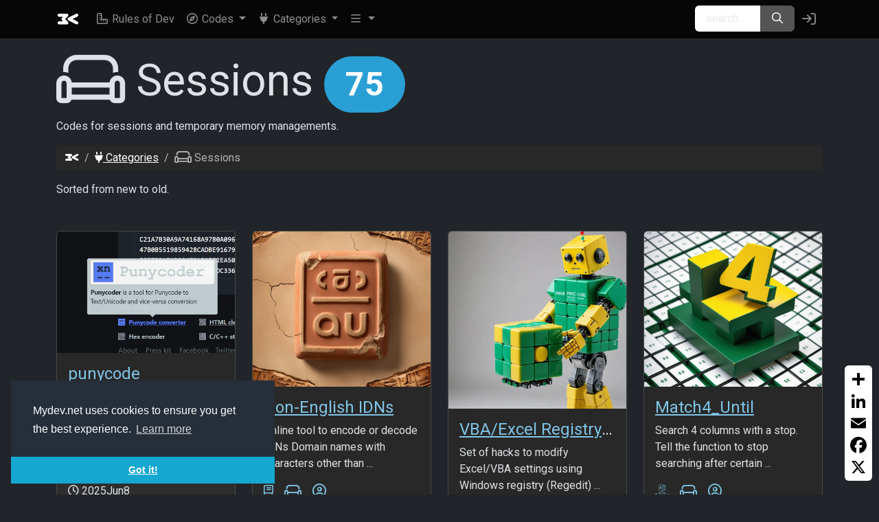

--- FILE ---
content_type: text/html
request_url: https://mydev.net/Dev/Browse/?Cat=882RRM5SGN
body_size: 32610
content:
<!DOCTYPE html>
<html lang="en" data-bs-theme="dark">
<head>
	<!-- Global site tag (gtag.js) - Google Analytics -->
	<script async src="https://www.googletagmanager.com/gtag/js?id=UA-17933094-9"></script>
	<script>
		window.dataLayer = window.dataLayer || [];
		function gtag(){dataLayer.push(arguments);}
		gtag('js', new Date());
		gtag('config', 'UA-17933094-9');
	</script>
	
   <meta charset="utf-8">
   <meta name="viewport" content="width=device-width, initial-scale=1, shrink-to-fit=no">
	<title>Mydev.net</title>
	
	<link rel="icon" href="https://Mydev.net/Assets/img/BoldCodes6.ico" type="image/x-icon" >
	<link rel="icon" href="https://Mydev.net/Assets/img/BoldCodes6.png" type="image/png" >
	<link rel="appl-touch-icon" href="https://Mydev.net/Assets/img/BoldCodes6.png" >
	<link rel="manifest" href="/Assets/manifest.json" >
	
	
	<link href="/Assets/Tools3rdParty/Bootstrap-Bootswatch-Cyborg-Dark-BS5.css" rel="stylesheet" type="text/css">
<script src="https://kit.fontawesome.com/d2dbf38781.js" crossorigin="anonymous"></script>

	<link href="https://fonts.googleapis.com/icon?family=Material+Icons" rel="stylesheet">
	<link href="https://fonts.googleapis.com/css?family=Anton|Kanit:800&display=swap" rel="stylesheet">
	<!--
		Looks like we are not using this after all
	<link href="/Assets/Tools3rdParty/materialdesign.css" rel="stylesheet">
	-->
	<link href="/Assets/Tools3rdParty/dateview.css" rel="stylesheet" />
	<link href="/Assets/Tools3rdParty/Main.css" rel="stylesheet" />
	
	
	<!-- Fancybox -->
	<link href="/Assets/Tools3rdParty/Fancybox/jquery.fancybox.css" rel="stylesheet" type="text/css">
	
	
	
	
	
	<script async src="//pagead2.googlesyndication.com/pagead/js/adsbygoogle.js"></script>
	<script>
     (adsbygoogle = window.adsbygoogle || []).push({
          google_ad_client: "ca-pub-2048385947247567",
          enable_page_level_ads: true
     });
	
	
	// To be called by iframe of Related codes (Part-Code-iFrame.asp) in single code page (Part-CodeItem-v2.asp)
    function resizeIframe(obj) {
		document.getElementById('loadinggif').style.display='none';
      obj.style.height = obj.contentWindow.document.documentElement.scrollHeight + 'px';
    }
	</script>
	
	
	<!-- lozad 			https://apoorv.pro/lozad.js/			.... -->
	<script type="text/javascript" src="https://cdn.jsdelivr.net/npm/lozad/dist/lozad.min.js"></script>
	
	
	
	

	
	
</head>











<body Style="padding-top: 5rem;">

<nav class="navbar navbar-expand-sm fixed-top py-2 navbar-dark bg-dark ">
	<div class="container-xl">
	<a class="navbar-brand" href="/"><i class="fa-kit fa-boldcodes fa-lg"></i></a>
	<button class="navbar-toggler" type="button" data-bs-toggle="collapse" data-bs-target="#navbar-main" aria-controls="navbar-main" aria-expanded="false" aria-label="Toggle navigation">
		<span class="navbar-toggler-icon"></span>
	</button>
	<div class="collapse navbar-collapse" id="navbar-main">
		<ul class="navbar-nav me-auto">
			
			
			
			<li class="nav-item">
				<a href="/Pages/Rules-of-Dev/" class="nav-link" title="Rules of Dev"><i class="far fa-ruler-combined fa-fw"></i><span class="d-lg-inline d-sm-none"> Rules of Dev </span></a>
			</li>
			
			
			<li class="nav-item dropdown ">
				<a href="#" class="nav-link dropdown-toggle" data-bs-toggle="dropdown" role="button" aria-haspopup="true" aria-expanded="false" title="Top and Recent">
				<i class="fa-regular fa-compass fa-fw"></i> <span class="d-lg-inline d-sm-none">Codes </span><span class="caret"></span>	</a>
				<div class="dropdown-menu">
					<!--
					<i class="far fa-stars fa-fw"></i> <span class="d-lg-inline d-none">Featured </span><span class="caret"></span>	</a>
					<a href="/Dev/Recent-ByMonth" 		class="dropdown-item " title="Added 24 months"><i class="far fa-grip-horizontal fa-fw"></i> Added past 24 months </span></a>
					<a href="/Dev/Recent-All" class="dropdown-item" title="Recent"><i class="far fa-grip-horizontal fa-fw"></i> Added All </span></a>
					<div class="dropdown-divider"></div>
					<div class="dropdown-divider"></div>
					-->
					<a href="/Dev/Cal" 		class="dropdown-item " title="Calendar view">	<i class="far fa-calendar fa-fw"></i> Calendar view </a>
					<a href="/Dev/Bro" 		class="dropdown-item " title="Dev Bro">	<i class="far fa-file-archive fa-fw"></i> Dev Bro <span class="badge bg-info">beta</span></a>
					<div class="dropdown-divider"></div>
					<a href="/Dev/Recent-List" 		class="dropdown-item " title="Recently added"><i class="far fa-clock fa-fw"></i> Added recently</a>
					<a href="/Dev/Recent-Modified" 	class="dropdown-item " title="Recently updated"><i class="far fa-clock fa-fw"></i> New versions  </a>
					<a href="/Dev/Top-Viewed" class="dropdown-item " title="Most viewed"><i class="far fa-eye fa-fw"></i> Most viewed </a>
					<a href="/Dev/Top-Downloaded" class="dropdown-item " title="Most downloaded"><i class="fas fa-download fa-fw"></i> Most downloaded </a>
					<a href="/Dev/Random-List" class="dropdown-item " title="Random Codes"><i class="far fa-random fa-fw"></i> Random Codes </a>
					<a href="/Dev/Top-Featured" class="dropdown-item " title="Most viewed"><i class="far fa-heart fa-fw"></i> Featured Codes </a>
					<a href="/Dev/NotTested" class="dropdown-item " title="Most viewed"><i class="far fa-box-open-full fa-fw"></i> Untested Codes </a>
					<!--
					<div class="dropdown-divider"></div>
					<a href="/Dev/Cal" 		class="dropdown-item " title="Dev Cal">	<i class="far fa-file-archive fa-fw"></i> Dev Cal <span class="badge bg-info">beta</span></a>
					<a href="/Dev/Recent-Full-Calendar" 		class="dropdown-item " title="Calendar view">	<i class="far fa-calendar fa-fw"></i> Calendar view </a>
					<a href="/Dev/Recent-Full-Calendar" 		class="dropdown-item " title="Added this month">	<i class="far fa-calendar fa-fw"></i> Added this month </a>
					-->
				</div>
			</li>
			
			
			<li class="nav-item dropdown  active">
				<a href="#" class="nav-link dropdown-toggle" data-bs-toggle="dropdown" role="button" aria-haspopup="true" aria-expanded="false" title="Categories">
				<i class="fas fa-plug fa-fw"></i> <span class="d-lg-inline d-sm-none">Categories </span><span class="caret"></span>	</a>
				<div class="dropdown-menu">
					<a href="/Dev/Categories" class="dropdown-item"><i class="fas fa-plug fa-fw"></i> All Categories</a>
					<div class="dropdown-divider"></div>
					<a href="/Dev/Browse/?Cat=WMQ8K" class="dropdown-item" ><i class="far fa-fw fa-microchip"></i> Components <span class="badge rounded-pill bg-info">205</span> </a>
<a href="/Dev/Browse/?Cat=082MTO0UKO" class="dropdown-item" ><i class="far fa-fw fa-font"></i> Texts + Strings <span class="badge rounded-pill bg-info">194</span> </a>
<a href="/Dev/Browse/?Cat=K7ADPOPPK4" class="dropdown-item" ><i class="far fa-fw fa-window-alt"></i> UI <span class="badge rounded-pill bg-info">181</span> </a>
<a href="/Dev/Browse/?Cat=13O75" class="dropdown-item" ><i class="far fa-fw fa-folder"></i> File System <span class="badge rounded-pill bg-info">145</span> </a>
<a href="/Dev/Browse/?Cat=082SSN8TJN" class="dropdown-item" ><i class="far fa-fw fa-image"></i> Graphics <span class="badge rounded-pill bg-info">79</span> </a>
<a href="/Dev/Browse/?Cat=882RRM5SGN" class="dropdown-item active" ><i class="far fa-fw fa-couch"></i> Sessions <span class="badge rounded-pill bg-info">75</span> </a>
<a href="/Dev/Browse/?Cat=445C0O2V5" class="dropdown-item" ><i class="far fa-fw fa-database"></i> Database <span class="badge rounded-pill bg-info">74</span> </a>
<a href="/Dev/Browse/?Cat=UQXBVB0ASN" class="dropdown-item" ><i class="far fa-fw fa-chalkboard-teacher"></i> Learning Materials <span class="badge rounded-pill bg-info">72</span> </a>

				</div>
			</li>
			
			<li class="nav-item dropdown ">
				<a href="#" class="nav-link dropdown-toggle" data-bs-toggle="dropdown" role="button" aria-haspopup="true" aria-expanded="false" title="More pages">
				<i class="far fa-bars fa-fw"></i> <span class="d-sm-none">More</span> <span class="caret"></span> </a>
				<div class="dropdown-menu">
					<a href="/Dev/Languages" class="dropdown-item " title="Languages"><i class="far fa-language fa-fw"></i> All Languages</a>
			
					
			
					<div class="dropdown-divider"></div>
					<a href="/Pages/About" class="dropdown-item "><i class="far fa-info-square fa-fw"></i> About</a>
					<a href="/Pages/About-History" class="dropdown-item "><i class="far fa-info-square fa-fw"></i> Site history</a>
					<a href="/Pages/Language-Overlaps" class="dropdown-item "><i class="far fa-send-backward fa-fw"></i> Language Overlaps</a>
					<!--
					<a href="/Pages/Terms-Of-Service" class="dropdown-item "><i class="far fa-gavel fa-fw"></i> Terms of Services</a>
					<a href="/Pages/Privacy-Policy" class="dropdown-item "><i class="far fa-university fa-fw"></i> Privacy Policy</a>
					-->
				</div>
			</li>
			<!--
			<li class="nav-item"><a href="/Dev/Module" class="nav-link" title="Module"><i class="far fa-dolly fa-fw"></i> <span class="d-lg-inline d-none">Module</span></a></li>
			-->
		</ul>
		
		<ul class="navbar-nav d"> <!-- 		<ul class="navbar-nav pull-right">	-->
			<li class="nav-item">
				<form action="/Dev/Browse/" method="Get" class="form form-inline">
<div class="input-group ">
<input type="text" name="Q" size="6"  value="" placeholder="search..." class="form-control" /><button Type="submit" class="btn btn-secondary" role="button" ><i class="far fa-search"></i></button></div> </form>
			</li>
		<li class="nav-item"><a href="https://Mydev.net/Users/Login" class="nav-link" ><i class="far fa-sign-in fa-lg fa-fw"></i> <span class="d-sm-none">User</span> </a></li>
		</ul>
	</div>
	</div>
</nav>

<main role="main" class="container-xl" Style="min-height: 25rem; ">
	
	<div class="row">
		<div class="col">

<div class="row mb-3">
<div class="col">
<h1><i class="far fa-lg fa-couch"></i> Sessions <small class="badge rounded-pill bg-primary">75</small> </h1>
<h5="text-muted">Codes for sessions and temporary memory managements.</h5></div>
</div>
<div class="row">
<div class="col">
<ol class="breadcrumb"><li class="breadcrumb-item"><a href="/" ><i class="fa-kit fa-boldcodes"></i></a></li><li class="breadcrumb-item"><a href="/Dev/Categories" ><i class="fas fa-plug"></i> Categories</a></li><li class="breadcrumb-item active"><i class="far fa-lg fa-couch"></i> Sessions</li> </ol>
</div>
</div>
<div class="row"><div class="col ">Sorted from new to old.</div></div>

<div class="row"><div class="col py-4"></div></div>
<div class="row">
<div class="col-xl-3 col-lg-4 col-sm-6 mb-3">
<div class="card" ><a href="/C/punycode_24NMRG024ODVM33TK">
<img src="https://placehold.co/300x200/112/fff?text=BoldCodes%0ALoading%20image%20..." data-src="/Assets/Uploads/Dev_G024ODVM33TK_Screenshot_1.jpg" class="card-img-top lozad" alt="Card image"></a> 
<div class="card-body"><h5 class="card-title text-truncate"><a href="/C/punycode_24NMRG024ODVM33TK" title="punycode">punycode</a> </h5><p class="card-text">Encode or Decode Punycode used in domain names that are not in English ASCII  ...</p>
<p class="card-text"><small class="text-muted"></small></p>
<a href="/Dev/Browse/?Lang=D3QHSW2E" class="card-link" data-bs-toggle="tooltip" title="Articles" ><i class="far fa-book"></i></a><a href="/Dev/Browse/?Cat=882RRM5SGN" class="card-link" data-bs-toggle="tooltip" title = "Sessions" ><i class="far fa-lg fa-couch"></i></a><a href="/Dev/Browse/?Programmer=3M62Ihum9O" class="card-link" data-bs-toggle="tooltip" title="ANmarAmdeen" ><i class="far fa-user-circle fa-lg"></i></a>
</div>
<div class="card-footer"><i class="far fa-clock"></i> 2025Jun8</div>
</div></div>
<div class="col-xl-3 col-lg-4 col-sm-6 mb-3">
<div class="card" ><a href="/C/Non-English-IDNs_24NMRKN8I61V4W7R8S2">
<img src="https://placehold.co/300x200/112/fff?text=BoldCodes%0ALoading%20image%20..." data-src="/Assets/Uploads/Dev_KN8I61V4W7R8S2_Leonardo_Phoenix_09_A_terracotta_tablet_with_the_Arabic_phrase_3.jpg" class="card-img-top lozad" alt="Card image"></a> 
<div class="card-body"><h5 class="card-title text-truncate"><a href="/C/Non-English-IDNs_24NMRKN8I61V4W7R8S2" title="Non-English IDNs">Non-English IDNs</a> </h5><p class="card-text">Online tool to encode or decode IDNs
Domain names with characters other than  ...</p>
<p class="card-text"><small class="text-muted"></small></p>
<a href="/Dev/Browse/?Lang=D3QHSW2E" class="card-link" data-bs-toggle="tooltip" title="Articles" ><i class="far fa-book"></i></a><a href="/Dev/Browse/?Cat=882RRM5SGN" class="card-link" data-bs-toggle="tooltip" title = "Sessions" ><i class="far fa-lg fa-couch"></i></a><a href="/Dev/Browse/?Programmer=3M62Ihum9O" class="card-link" data-bs-toggle="tooltip" title="ANmarAmdeen" ><i class="far fa-user-circle fa-lg"></i></a>
</div>
<div class="card-footer"><i class="far fa-clock"></i> 2025Jun4</div>
</div></div>
<div class="col-xl-3 col-lg-4 col-sm-6 mb-3">
<div class="card" ><a href="/C/VBA/Excel-Registry-hacks_24NMRR37MXCD4I5Y">
<img src="https://placehold.co/300x200/112/fff?text=BoldCodes%0ALoading%20image%20..." data-src="/Assets/Uploads/Dev_R37MXCD4I5Y_Remix-2d023ba9-860a-4392-a0fe-e7bdb4d27f1b.jpg" class="card-img-top lozad" alt="Card image"></a> 
<div class="card-body"><h5 class="card-title text-truncate"><a href="/C/VBA/Excel-Registry-hacks_24NMRR37MXCD4I5Y" title="VBA/Excel Registry hacks">VBA/Excel Registry hacks</a> </h5><p class="card-text">Set of hacks to modify Excel/VBA settings using Windows registry (Regedit) ...</p>
<p class="card-text"><small class="text-muted"></small></p>
<a href="/Dev/Browse/?Lang=2OPBWAXG2D" class="card-link" data-bs-toggle="tooltip" title="Windows + Registry" ><i class="fa-kit fa-lg fa-anmarregistry-logo2023"></i></a><a href="/Dev/Browse/?Cat=882RRM5SGN" class="card-link" data-bs-toggle="tooltip" title = "Sessions" ><i class="far fa-lg fa-couch"></i></a><a href="/Dev/Browse/?Programmer=3M62Ihum9O" class="card-link" data-bs-toggle="tooltip" title="ANmarAmdeen" ><i class="far fa-user-circle fa-lg"></i></a>
</div>
<div class="card-footer"><i class="far fa-clock"></i> 2025Mar12</div>
</div></div>
<div class="col-xl-3 col-lg-4 col-sm-6 mb-3">
<div class="card" ><a href="/C/Match4-Until_24NMRV45C0O2V5U0K0">
<img src="https://placehold.co/300x200/112/fff?text=BoldCodes%0ALoading%20image%20..." data-src="/Assets/Uploads/Dev_V45C0O2V5U0K0_Remix-80b1dde3-ac63-4fe0-9312-0395a1d7a69c.jpg" class="card-img-top lozad" alt="Card image"></a> 
<div class="card-body"><h5 class="card-title text-truncate"><a href="/C/Match4-Until_24NMRV45C0O2V5U0K0" title="Match4_Until">Match4_Until</a> </h5><p class="card-text">Search 4 columns with a stop. Tell the function to stop searching after certain  ...</p>
<p class="card-text"><small class="text-muted"></small></p>
<a href="/Dev/Browse/?Lang=8O6M7QT4FA" class="card-link" data-bs-toggle="tooltip" title="VBA-Excel" ><i class="fa-kit fa-lg fa-anmarexcelvba-logo2023"></i></a><a href="/Dev/Browse/?Cat=882RRM5SGN" class="card-link" data-bs-toggle="tooltip" title = "Sessions" ><i class="far fa-lg fa-couch"></i></a><a href="/Dev/Browse/?Programmer=3M62Ihum9O" class="card-link" data-bs-toggle="tooltip" title="ANmarAmdeen" ><i class="far fa-user-circle fa-lg"></i></a>
</div>
<div class="card-footer"><i class="far fa-clock"></i> 2024Nov22</div>
</div></div>
<div class="col-xl-3 col-lg-4 col-sm-6 mb-3">
<div class="card" ><a href="/C/ANmAddressSame_24NMRLCOG28GJ7">
<img src="https://placehold.co/300x200/112/fff?text=BoldCodes%0ALoading%20image%20..." data-src="/Assets/Uploads/Dev_LCOG28GJ7_1sign_sign_is_referring_to_two_street_names_at_corner_of_intersection_2_street_name_signs1.jpeg" class="card-img-top lozad" alt="Card image"></a> 
<div class="card-body"><h5 class="card-title text-truncate"><a href="/C/ANmAddressSame_24NMRLCOG28GJ7" title="ANmAddressSame">ANmAddressSame</a> </h5><p class="card-text">Checks if passed addresses are referring to same cell regardless of  ...</p>
<p class="card-text"><small class="text-muted"></small></p>
<a href="/Dev/Browse/?Lang=8O6M7QT4FA" class="card-link" data-bs-toggle="tooltip" title="VBA-Excel" ><i class="fa-kit fa-lg fa-anmarexcelvba-logo2023"></i></a><a href="/Dev/Browse/?Cat=882RRM5SGN" class="card-link" data-bs-toggle="tooltip" title = "Sessions" ><i class="far fa-lg fa-couch"></i></a><a href="/Dev/Browse/?Programmer=3M62Ihum9O" class="card-link" data-bs-toggle="tooltip" title="ANmarAmdeen" ><i class="far fa-user-circle fa-lg"></i></a>
</div>
<div class="card-footer"><i class="far fa-clock"></i> 2024Sep24</div>
</div></div>
<div class="col-xl-3 col-lg-4 col-sm-6 mb-3">
<div class="card" ><a href="/C/ANmAddressRefStyle_24NMRIC170CG0">
<img src="https://placehold.co/300x200/112/fff?text=BoldCodes%0ALoading%20image%20..." data-src="/Assets/Uploads/Dev_IC170CG0_1ShQWLRMAdq7lea044mMX--1--bnh33.jpg" class="card-img-top lozad" alt="Card image"></a> 
<div class="card-body"><h5 class="card-title text-truncate"><a href="/C/ANmAddressRefStyle_24NMRIC170CG0" title="ANmAddressRefStyle">ANmAddressRefStyle</a> </h5><p class="card-text">Returns type of the cell address, A1 or R1C1
If multiple cells passed, the  ...</p>
<p class="card-text"><small class="text-muted"></small></p>
<a href="/Dev/Browse/?Lang=8O6M7QT4FA" class="card-link" data-bs-toggle="tooltip" title="VBA-Excel" ><i class="fa-kit fa-lg fa-anmarexcelvba-logo2023"></i></a><a href="/Dev/Browse/?Cat=882RRM5SGN" class="card-link" data-bs-toggle="tooltip" title = "Sessions" ><i class="far fa-lg fa-couch"></i></a><a href="/Dev/Browse/?Programmer=3M62Ihum9O" class="card-link" data-bs-toggle="tooltip" title="ANmarAmdeen" ><i class="far fa-user-circle fa-lg"></i></a>
</div>
<div class="card-footer"><i class="far fa-clock"></i> 2024Sep23</div>
</div></div>
<div class="col-xl-3 col-lg-4 col-sm-6 mb-3">
<div class="card" ><a href="/C/RegSave,-RegRead,-RegDelete_24NMRJL170DH1">
<img src="https://placehold.co/300x200/112/fff?text=BoldCodes%0ALoading%20image%20..." data-src="/Assets/Uploads/Dev_JL170DH1_Remix-970c813b-02d5-4ea2-9b32-663ea9602b6e.jpg" class="card-img-top lozad" alt="Card image"></a> 
<div class="card-body"><h5 class="card-title text-truncate"><a href="/C/RegSave,-RegRead,-RegDelete_24NMRJL170DH1" title="RegSave, RegRead, RegDelete">RegSave, RegRead, RegDelete</a> </h5><p class="card-text">Windows Registry read, save and delete branch node or key.
Three functions use  ...</p>
<p class="card-text"><small class="text-muted"></small></p>
<a href="/Dev/Browse/?Lang=BGO28GJ" class="card-link" data-bs-toggle="tooltip" title="ASP Classic" ><i class="fa-kit fa-lg fa-anmarasp-logo2023"></i></a><a href="/Dev/Browse/?Cat=882RRM5SGN" class="card-link" data-bs-toggle="tooltip" title = "Sessions" ><i class="far fa-lg fa-couch"></i></a><a href="/Dev/Browse/?Programmer=3M62Ihum9O" class="card-link" data-bs-toggle="tooltip" title="ANmarAmdeen" ><i class="far fa-user-circle fa-lg"></i></a>
</div>
<div class="card-footer"><i class="far fa-clock"></i> 2024Sep15</div>
</div></div>
<div class="col-xl-3 col-lg-4 col-sm-6 mb-3">
<div class="card" ><a href="/C/StartApp-IfNotStarted_24NMRP82SSN8TJN7I61U">
<img src="https://placehold.co/300x200/112/fff?text=BoldCodes%0ALoading%20image%20..." data-src="/Assets/Uploads/Dev_P82SSN8TJN7I61U_1QuONeYgxTFrXojrTgWl7--4--suoi0.jpg" class="card-img-top lozad" alt="Card image"></a> 
<div class="card-body"><h5 class="card-title text-truncate"><a href="/C/StartApp-IfNotStarted_24NMRP82SSN8TJN7I61U" title="StartApp-IfNotStarted">StartApp-IfNotStarted</a> </h5><p class="card-text">Checks if application is already running, returns 1 or 0
My first function</p>
<p class="card-text"><small class="text-muted"></small></p>
<a href="/Dev/Browse/?Lang=R1U4V7Q8R" class="card-link" data-bs-toggle="tooltip" title="PowerShell" ><i class="fa-kit fa-lg fa-anmarpowershell-logo2024"></i></a><a href="/Dev/Browse/?Cat=882RRM5SGN" class="card-link" data-bs-toggle="tooltip" title = "Sessions" ><i class="far fa-lg fa-couch"></i></a><a href="/Dev/Browse/?Programmer=3M62Ihum9O" class="card-link" data-bs-toggle="tooltip" title="ANmarAmdeen" ><i class="far fa-user-circle fa-lg"></i></a>
</div>
<div class="card-footer"><i class="far fa-clock"></i> 2024Aug3</div>
</div></div>
<div class="col-xl-3 col-lg-4 col-sm-6 mb-3">
<div class="card" ><a href="/C/SettingSave-SettingRead-for-NumberFormat_24NMRQELOARI524ODS4">
<img src="https://placehold.co/300x200/112/fff?text=BoldCodes%0ALoading%20image%20..." data-src="/Assets/Uploads/Dev_QELOARI524ODS4_1_ea875f5d-4ce9-4d5f-8f47-56ed67100090.jpeg" class="card-img-top lozad" alt="Card image"></a> 
<div class="card-body"><h5 class="card-title text-truncate"><a href="/C/SettingSave-SettingRead-for-NumberFormat_24NMRQELOARI524ODS4" title="SettingSave + SettingRead for NumberFormat">SettingSave + SettingRead for NumberFormat</a> </h5><p class="card-text">Reads or applies certain NumberFormat to cell in settings.
Same patterns as  ...</p>
<p class="card-text"><small class="text-muted"></small></p>
<a href="/Dev/Browse/?Lang=8O6M7QT4FA" class="card-link" data-bs-toggle="tooltip" title="VBA-Excel" ><i class="fa-kit fa-lg fa-anmarexcelvba-logo2023"></i></a><a href="/Dev/Browse/?Cat=882RRM5SGN" class="card-link" data-bs-toggle="tooltip" title = "Sessions" ><i class="far fa-lg fa-couch"></i></a><a href="/Dev/Browse/?Programmer=3M62Ihum9O" class="card-link" data-bs-toggle="tooltip" title="ANmarAmdeen" ><i class="far fa-user-circle fa-lg"></i></a>
</div>
<div class="card-footer"><i class="far fa-clock"></i> 2024Apr19</div>
</div></div>
<div class="col-xl-3 col-lg-4 col-sm-6 mb-3">
<div class="card" ><a href="/C/CopyFields-FromTo_24NMRQ6781KLJG2RO">
<img src="https://placehold.co/300x200/112/fff?text=BoldCodes%0ALoading%20image%20..." data-src="/Assets/Uploads/Dev_Q6781KLJG2RO_k9UMENwRRxHr7J1fB--1--qbzlw.jpg" class="card-img-top lozad" alt="Card image"></a> 
<div class="card-body"><h5 class="card-title text-truncate"><a href="/C/CopyFields-FromTo_24NMRQ6781KLJG2RO" title="CopyFields_FromTo">CopyFields_FromTo</a> </h5><p class="card-text">Moves strings within cells into other cells, move or copy.
Specific task to  ...</p>
<p class="card-text"><small class="text-muted"></small></p>
<a href="/Dev/Browse/?Lang=8O6M7QT4FA" class="card-link" data-bs-toggle="tooltip" title="VBA-Excel" ><i class="fa-kit fa-lg fa-anmarexcelvba-logo2023"></i></a><a href="/Dev/Browse/?Cat=882RRM5SGN" class="card-link" data-bs-toggle="tooltip" title = "Sessions" ><i class="far fa-lg fa-couch"></i></a><a href="/Dev/Browse/?Programmer=3M62Ihum9O" class="card-link" data-bs-toggle="tooltip" title="ANmarAmdeen" ><i class="far fa-user-circle fa-lg"></i></a>
</div>
<div class="card-footer"><i class="far fa-clock"></i> 2024Apr17</div>
</div></div>
<div class="col-xl-3 col-lg-4 col-sm-6 mb-3">
<div class="card" ><a href="/C/EdgarCIK_24NMRWCB0607B">
<img src="https://placehold.co/300x200/112/fff?text=BoldCodes%0ALoading%20image%20..." data-src="/Assets/Uploads/Dev_WCB0607B_A2YkuI7sEV0g6MRi1nox--1--cjb44.jpg" class="card-img-top lozad" alt="Card image"></a> 
<div class="card-body"><h5 class="card-title text-truncate"><a href="/C/EdgarCIK_24NMRWCB0607B" title="EdgarCIK">EdgarCIK</a> </h5><p class="card-text">Search for company long name in Edgar and returns its CIK
Using SEC.gov site  ...</p>
<p class="card-text"><small class="text-muted"></small></p>
<a href="/Dev/Browse/?Lang=8O6M7QT4FA" class="card-link" data-bs-toggle="tooltip" title="VBA-Excel" ><i class="fa-kit fa-lg fa-anmarexcelvba-logo2023"></i></a><a href="/Dev/Browse/?Cat=882RRM5SGN" class="card-link" data-bs-toggle="tooltip" title = "Sessions" ><i class="far fa-lg fa-couch"></i></a><a href="/Dev/Browse/?Programmer=3M62Ihum9O" class="card-link" data-bs-toggle="tooltip" title="ANmarAmdeen" ><i class="far fa-user-circle fa-lg"></i></a>
</div>
<div class="card-footer"><i class="far fa-clock"></i> 2024Feb25</div>
</div></div>
<div class="col-xl-3 col-lg-4 col-sm-6 mb-3">
<div class="card" ><a href="/C/FindLinks-xla_24NMRK6L728R3Y7">
<img src="https://placehold.co/300x200/112/fff?text=BoldCodes%0ALoading%20image%20..." data-src="/Assets/Uploads/Dev_K6L728R3Y7_d55cb8409-0250-4362-a7d8-f33e68f2ae74.jpg" class="card-img-top lozad" alt="Card image"></a> 
<div class="card-body"><h5 class="card-title text-truncate"><a href="/C/FindLinks-xla_24NMRK6L728R3Y7" title="FindLinks xla">FindLinks xla</a> </h5><p class="card-text">Excel Addon to find links in workbook. FindLinks  v13.2
From <a rel=no-follow  ...</p>
<p class="card-text"><small class="text-muted"></small></p>
<a href="/Dev/Browse/?Lang=8O6M7QT4FA" class="card-link" data-bs-toggle="tooltip" title="VBA-Excel" ><i class="fa-kit fa-lg fa-anmarexcelvba-logo2023"></i></a><a href="/Dev/Browse/?Cat=882RRM5SGN" class="card-link" data-bs-toggle="tooltip" title = "Sessions" ><i class="far fa-lg fa-couch"></i></a><a href="/Dev/Browse/?Programmer=3M62Ihum9O" class="card-link" data-bs-toggle="tooltip" title="ANmarAmdeen" ><i class="far fa-user-circle fa-lg"></i></a>
</div>
<div class="card-footer"><i class="far fa-clock"></i> 2024Feb9</div>
</div></div>
<div class="col-xl-3 col-lg-4 col-sm-6 mb-3">
<div class="card" ><a href="/C/VLookup-HTML_24NMRBGN18FI78R">
<img src="https://placehold.co/300x200/112/fff?text=BoldCodes%0ALoading%20image%20..." data-src="/Assets/Uploads/Dev_BGN18FI78R_a_48d726e5-1ab6-401a-a26f-552cd923120f.jpg" class="card-img-top lozad" alt="Card image"></a> 
<div class="card-body"><h5 class="card-title text-truncate"><a href="/C/VLookup-HTML_24NMRBGN18FI78R" title="VLookup_HTML">VLookup_HTML</a> </h5><p class="card-text">Does a search in 1st column (< td tag) in an HTML table (< table tag), and  ...</p>
<p class="card-text"><small class="text-muted"></small></p>
<a href="/Dev/Browse/?Lang=BGO28GJ" class="card-link" data-bs-toggle="tooltip" title="ASP Classic" ><i class="fa-kit fa-lg fa-anmarasp-logo2023"></i></a><a href="/Dev/Browse/?Cat=882RRM5SGN" class="card-link" data-bs-toggle="tooltip" title = "Sessions" ><i class="far fa-lg fa-couch"></i></a><a href="/Dev/Browse/?Programmer=3M62Ihum9O" class="card-link" data-bs-toggle="tooltip" title="ANmarAmdeen" ><i class="far fa-user-circle fa-lg"></i></a>
</div>
<div class="card-footer"><i class="far fa-clock"></i> 2024Jan26</div>
</div></div>
<div class="col-xl-3 col-lg-4 col-sm-6 mb-3">
<div class="card" ><a href="/C/RangeValues_24NMRP82SRM5TH5HQ1T3">
<img src="https://placehold.co/300x200/112/fff?text=BoldCodes%0ALoading%20image%20..." data-src="/Assets/Uploads/Dev_P82SRM5TH5HQ1T3__28393063-5333-4fd9-882d-323637c3d882.jpg" class="card-img-top lozad" alt="Card image"></a> 
<div class="card-body"><h5 class="card-title text-truncate"><a href="/C/RangeValues_24NMRP82SRM5TH5HQ1T3" title="RangeValues">RangeValues</a> </h5><p class="card-text">Returns values of all cells in range into 1 string
Only non-blank values  ...</p>
<p class="card-text"><small class="text-muted"></small></p>
<a href="/Dev/Browse/?Lang=8O6M7QT4FA" class="card-link" data-bs-toggle="tooltip" title="VBA-Excel" ><i class="fa-kit fa-lg fa-anmarexcelvba-logo2023"></i></a><a href="/Dev/Browse/?Cat=882RRM5SGN" class="card-link" data-bs-toggle="tooltip" title = "Sessions" ><i class="far fa-lg fa-couch"></i></a><a href="/Dev/Browse/?Programmer=3M62Ihum9O" class="card-link" data-bs-toggle="tooltip" title="ANmarAmdeen" ><i class="far fa-user-circle fa-lg"></i></a>
</div>
<div class="card-footer"><i class="far fa-clock"></i> 2024Jan25</div>
</div></div>
<div class="col-xl-3 col-lg-4 col-sm-6 mb-3">
<div class="card" ><a href="/C/SettingRead-Ajax-SettingRead-Ajax-IntoObject_24NMRXDC0607CF">
<img src="https://placehold.co/300x200/112/fff?text=BoldCodes%0ALoading%20image%20..." data-src="/Assets/Uploads/Dev_XDC0607CF_a_cb462de8-2ae8-403a-ab04-ec6b7ffb6a92.jpeg" class="card-img-top lozad" alt="Card image"></a> 
<div class="card-body"><h5 class="card-title text-truncate"><a href="/C/SettingRead-Ajax-SettingRead-Ajax-IntoObject_24NMRXDC0607CF" title="SettingRead_Ajax + SettingRead_Ajax_IntoObject">SettingRead_Ajax + SettingRead_Ajax_IntoObject</a> </h5><p class="card-text">Two functions to return an output of file into object on page or back to caller  ...</p>
<p class="card-text"><small class="text-muted"></small></p>
<a href="/Dev/Browse/?Lang=4VVE0TP" class="card-link" data-bs-toggle="tooltip" title="JS+JQuery" ><i class="fab fa-lg fa-js-square"></i></a><a href="/Dev/Browse/?Cat=882RRM5SGN" class="card-link" data-bs-toggle="tooltip" title = "Sessions" ><i class="far fa-lg fa-couch"></i></a><a href="/Dev/Browse/?Programmer=3M62Ihum9O" class="card-link" data-bs-toggle="tooltip" title="ANmarAmdeen" ><i class="far fa-user-circle fa-lg"></i></a>
</div>
<div class="card-footer"><i class="far fa-clock"></i> 2024Jan12</div>
</div></div>
<div class="col-xl-3 col-lg-4 col-sm-6 mb-3">
<div class="card" ><a href="/C/Excel-clipboard-bug_24NMRXDC070CG0">
<img src="https://placehold.co/300x200/112/fff?text=BoldCodes%0ALoading%20image%20..." data-src="/Assets/Uploads/Dev_XDC070CG0_a_6075ae6f-69e9-4c7d-8556-fb07b03a81e8.jpeg" class="card-img-top lozad" alt="Card image"></a> 
<div class="card-body"><h5 class="card-title text-truncate"><a href="/C/Excel-clipboard-bug_24NMRXDC070CG0" title="Excel clipboard bug">Excel clipboard bug</a> </h5><p class="card-text">Looks like there is a bug in Excel when dealing with copy and paste.
Excel  ...</p>
<p class="card-text"><small class="text-muted"></small></p>
<a href="/Dev/Browse/?Lang=D3QHSW2E" class="card-link" data-bs-toggle="tooltip" title="Articles" ><i class="far fa-book"></i></a><a href="/Dev/Browse/?Cat=882RRM5SGN" class="card-link" data-bs-toggle="tooltip" title = "Sessions" ><i class="far fa-lg fa-couch"></i></a><a href="/Dev/Browse/?Programmer=3M62Ihum9O" class="card-link" data-bs-toggle="tooltip" title="ANmarAmdeen" ><i class="far fa-user-circle fa-lg"></i></a>
</div>
<div class="card-footer"><i class="far fa-clock"></i> 2023Dec27</div>
</div></div>
</div>





<div class="row my-4"><div class="col-lg-12 d-flex ">
	
	<div class="btn-group btn-group-lg flex-fill " role="group" aria-label="pagination buttons" >
<a href="?Cat=882RRM5SGN&Page=1&Order=DateAdded"  class="btn btn-secondary btn-lg px-4  active" >1</a><a href="?Cat=882RRM5SGN&Page=2&Order=DateAdded"  class="btn btn-outline-primary btn-lg px-4 " >2</a><a href="?Cat=882RRM5SGN&Page=3&Order=DateAdded"  class="btn btn-outline-primary btn-lg px-4 " >3</a><a href="?Cat=882RRM5SGN&Page=4&Order=DateAdded"  class="btn btn-outline-primary btn-lg px-4 " >4</a><a href="?Cat=882RRM5SGN&Page=5&Order=DateAdded"  class="btn btn-outline-primary btn-lg px-4 " >5</a><a href="?Cat=882RRM5SGN&Page=2&Order=DateAdded"  class="btn btn-outline-secondary btn-lg px-4 "  aria-label="Next"><i class="far fa-arrow-right-long"></i></a></div>

	
</div></div>



<!--
<div class="row"><div class="col-lg-12 ">
	<nav aria-label="Page navigation" class=" " >
<ul class="pagination pagination-lg border border-light  justify-content-center" >
<li  class="btn btn-secondary btn-lg px-4  active" ><a href="?Cat=882RRM5SGN&Page=1&Order=DateAdded" class="page-link px-3 border-0">1</a></li>
<li  class="btn btn-outline-primary btn-lg px-4 " ><a href="?Cat=882RRM5SGN&Page=2&Order=DateAdded" class="page-link px-3 border-0">2</a></li>
<li  class="btn btn-outline-primary btn-lg px-4 " ><a href="?Cat=882RRM5SGN&Page=3&Order=DateAdded" class="page-link px-3 border-0">3</a></li>
<li  class="btn btn-outline-primary btn-lg px-4 " ><a href="?Cat=882RRM5SGN&Page=4&Order=DateAdded" class="page-link px-3 border-0">4</a></li>
<li  class="btn btn-outline-primary btn-lg px-4 " ><a href="?Cat=882RRM5SGN&Page=5&Order=DateAdded" class="page-link px-3 border-0">5</a></li>
<li  class="btn btn-outline-secondary btn-lg px-4 " ><a href="?Cat=882RRM5SGN&Page=2&Order=DateAdded" class="page-link px-4 border-0" aria-label="Next">  <span aria-hidden="true"><i class="far fa-right-arrow-long"></i></span> </a> </li></ul></nav>

</div></div>
-->













		</div>
	</div>
	
</main>

<div class="clearfix"> </div>

<!--
	To hide bar at scroll of 120 until bottom
<div class="a2a_kit a2a_kit_size_32 a2a_floating_style a2a_default_style" data-a2a-scroll-show="0,120" style="bottom:0px; right:5px;">
-->
<div class="a2a_kit a2a_kit_size_32 a2a_floating_style a2a_verticall_style" data-a2a-scroll-show="0" style="bottom:20px; right:10px;">
	<a class="a2a_dd" href="https://www.addtoany.com/share"></a>
	<a class="a2a_button_linkedin"></a>
	<a class="a2a_button_email"></a>
	<a class="a2a_button_facebook"></a>
	<a class="a2a_button_x"></a>
</div>
<script>
	var a2a_config = a2a_config || {};
	a2a_config.onclick = 1;
	a2a_config.num_services = 16;
	// a2a_config.num_services = 12;
	a2a_config.color_main = "black" ;
	a2a_config.icon_color = "white, unset";
	a2a_config.prioritize = [ 'linkedin', 'copy_link', 'email', 'x', 'reddit', ];
</script>
<script async src="https://static.addtoany.com/menu/page.js"></script>

<footer class="mt-4 align-bottom ">
	<div class="bg-light mb-0 rounded-0 p-4">
	<div class="container-xl ">
		<div class="row">
		<div class="col-6 col-md-3">
			<h3 class="">
				Mydev.net <a href="/Pages/Website-Logs"> <span class="h6 font-weight-lighter font-italic">v214.2025</span></a>
			</h3>
			<ul class="fa-ul">
				<li class=" mb-2"><span class="fa-li"><i class="fas fa-chevron-right" ></i></span>					<a href="/" class="">Home</a> </li>
				<li class=" mb-2"><span class="fa-li"><i class="fas fa-chevron-right" ></i></span>					<a href="/Pages/Rules-of-Dev/" class="">Rules of Dev</a> </li>
				<li class=" mb-2"><span class="fa-li"><i class="fas fa-chevron-right" ></i></span>					<a href="/Dev/Recent-List" class="">Recent codes</a> </li>
				<li class=" mb-2"><span class="fa-li"><i class="fas fa-chevron-right" ></i></span>					<a href="/Dev/Recent-Modified" class="">New Versions</a> </li>
				<li class=" mb-2"><span class="fa-li"><i class="fas fa-chevron-right" ></i></span>					<a href="/Dev/Random-List" class="">Random codes</a> </li>
				<li class=" mb-2"><span class="fa-li"><i class="fas fa-chevron-right" ></i></span>					<a href="/Dev/Top-Viewed" class="">Top viewed</a> </li>
				<li class=" mb-2"><span class="fa-li"><i class="fas fa-chevron-right" ></i></span>					<a href="/Pages/About" class="">About</a> </li>
				<li class="mb-2"><span class="fa-li"><i class="fas fa-chevron-right"></i></span>						<a href="/Admin" class="">Admin</a></li>
				<li class="mb-2"><span class="fa-li"><i class="fas fa-chevron-right"></i></span>						<a href="/Pages/Terms-Of-Service" class="">Terms of Service</a></li>
				<li class="mb-2"><span class="fa-li"><i class="fas fa-chevron-right"></i></span>						<a href="/Pages/Privacy-Policy" class="">Privacy Policy</a></li>
				
			</ul>
		</div>
		<div class="col-6 col-md-7">
			<h3 class="text-center">Friends </h3>
			<div class="row"><div class="col">
				<ul class="fa-ul">
					<li class="mb-2"><span class="fa-li"><i class="fas fa-external-link"></i></span>						<a href='https://ANmar.Systems' target=_Blank class="">ANmar.Systems</a>
						<p class="mt-0" style="padding-top:-20px;"><small>Free or paid systems, by ANmar</small></p>
					</li>
					<li class="mb-2"><span class="fa-li"><i class="fas fa-external-link"></i></span>						<a href='https://MyResume.cc' target=_Blank class="">MyResume.cc</a>
						<p class="mt-0" style="padding-top:-20px;"><small>Share (Don't email) your resume</small></p>
					</li>
					<li class="mb-2"><span class="fa-li"><i class="fas fa-external-link"></i></span>						<a href='https://XLFxs.com' target=_Blank class="">XLFxs.com</a>
						<p class="mt-0" style="padding-top:-20px;"><small>Excel Functions, the simple way</small></p>
					</li>
					<li class="mb-2"><span class="fa-li"><i class="fas fa-external-link"></i></span>						<a href='https://Programs.ws' target=_Blank class="">Programs.ws</a>
						<p class="mt-0" style="padding-top:-20px;"><small>List of my recommended programs, apps and sites</small></p>
					</li>
				</ul>
			</div>
			<div class="col">
				<ul class="fa-ul">
					<li class="mb-2"><span class="fa-li"><i class="fas fa-external-link"></i></span>						<a href='http://Folder8.com' target=_Blank class="">Folder8.com</a>
						<p class="mt-0" style="padding-top:-20px;"><small>Share your FTP content, the easy modern way</small></p>
					</li>
					<li class="mb-2"><span class="fa-li"><i class="fas fa-external-link"></i></span>						<a href='http://Cced.cc' target=_Blank class="">Cced.cc</a>
						<p class="mt-0" style="padding-top:-20px;"><small>Simple URL shortner</small></p>
					</li>
					<li class="mb-2"><span class="fa-li"><i class="fas fa-external-link"></i></span>						<a href='http://Quranen.com' target=_Blank class="">Quranen.com</a>
						<p class="mt-0" style="padding-top:-20px;"><small>Quran resources</small></p>
					</li>
					<li class="mb-2"><span class="fa-li"><i class="fas fa-external-link"></i></span>						<a href='http://IraqiNames.com' target=_Blank class="">IraqiNames.com</a>
						<p class="mt-0" style="padding-top:-20px;"><small>Best way to write Arabic (Iraqi) names in English</small></p>
					</li>
				</ul>
			</div>
			</div>
			
		</div>
		<div class="col-6 col-md-2">
			<h3 class="text-left">Sides</h3>
			<ul class="fa-ul">
				<li class="mb-2"><span class="fa-li"><i class="fas fa-chevron-right"></i></span>
					<a href="/Pages/Website-Logs">v214.2025</a>
				</li>
				<li class="mb-2"><span class="fa-li"><i class="fas fa-chevron-right"></i></span> 
					2026-01-11 14:29:29
				</li>
				<li class="mb-2"><span class="fa-li"><i class="fas fa-chevron-right"></i></span> 
					10,079 files in Pool
				</li>
				<li class="mb-2">
					<span class="fa-li"><i class="fas fa-chevron-right"></i></span>
					<!-- Default Statcounter code for BoldCodes.com http://BoldCodes.com -->
					<script type="text/javascript">
						var sc_project=11917612; 
						var sc_invisible=0; 
						var sc_text=2;
						var sc_security="94dc85c5"; 
						var scJsHost = (("https:" == document.location.protocol) ? "https://secure." : "http://www.");
						document.write("<sc"+"ript type='text/javascript' src='" + scJsHost + "statcounter.com/counter/counter.js'></"+"script>");
					</script>
					<noscript><div class="statcounter">
						<a title="Web Analytics Made Easy - StatCounter" href="http://statcounter.com/" target="_blank"><img class="statcounter" src="//c.statcounter.com/11917612/0/94dc85c5/0/" alt="Web Analytics Made Easy - StatCounter"></a>
					</div></noscript>
					<!-- End of Statcounter Code -->
					<a href="http://statcounter.com/p11917612/?guest=1" target="_blank" class="">Visit Stats</a>
				</li>
				<li class="mb-2"><span class="fa-li"><i class="fas fa-chevron-right"></i></span> 
					<a href="/Cmd/?BZBAM5FVFBDIDP26YZIKB7NRIIWF3S4WXDUBOQMQFKC36KXFB4TRDWVFBDIDP4W36KXF26YZIKB7=4017&R=/Dev/Browse/" class=""><i class="far fa-expand fa-flip-vertical"></i> Wide</a>
				</li>
				<!--
				<li class="mb-2"><span class="fa-li"><i class="fas fa-chevron-right"></i></span>
					<span id="bsbp_out">??</span>
				</li>
				-->
			</ul>
			
		</div>
		</div>
		<div class="row my-5">
		<div class="col">
			Copyrights <i class="far fa-copyright"></i> Mydev.net 2017 - 2026 
		</div>
		
		<div class="col-12 col-md-6 text-end">
			Get a website like this (MSSQL, ASP Classic, Bootstrap 5.2 and Font-Awesome 6.0)	
		</div>
		</div>
	</div>
	</div>
	
	
	
	
	<div class="progressgototop-wrap">
		<svg class="progressgototop-circle svg-content" width="100%" height="100%" viewBox="-1 -1 102 102">
			<path d="M50,1 a49,49 0 0,1 0,98 a49,49 0 0,1 0,-98" />
		</svg>
	</div>
	
</footer>
































































<script src="https://code.jquery.com/jquery-3.3.1.min.js"></script>
<script src="https://cdn.jsdelivr.net/npm/bootstrap@5.3.2/dist/js/bootstrap.bundle.min.js" integrity="sha384-C6RzsynM9kWDrMNeT87bh95OGNyZPhcTNXj1NW7RuBCsyN/o0jlpcV8Qyq46cDfL" crossorigin="anonymous"></script>




<!-- RealPerson Captcha .... -->
<link href = "/Assets/Tools3rdParty/RealPerson/jquery.realperson.css" rel = "stylesheet" >
<script src = "/Assets/Tools3rdParty/RealPerson/jquery.plugin.js" ></script>
<script src = "/Assets/Tools3rdParty/RealPerson/jquery.realperson.js" ></script>
<script>
$(function() {
	$('#defaultReal').realperson({chars: $.realperson.alphanumeric, regenerate:'Refresh'});
	/* $('#numberReal').realperson({chars: $.realperson.alphanumeric}); */
});
$(document).ready(function(){
$("#AddArForm").submit(function(event){
	var user1 = document.getElementById("defaultReal").value;
	
	if (document.getElementById("Nme").value == '' ){
		//document.getElementById("AddArClass").className = "form-group has-error has-feedback";
		alert("Please enter name");
		event.preventDefault();  
	} else if (user1 == '') {
		//document.getElementById("AddRealPerson").className = "form-group has-error has-feedback";
		alert("Forgot the human part ???");
		event.preventDefault();  
	} else {
		/*
			We are doing the submit, and Action.asp should check for captcha and confirm
			If not then return to this page with error
		*/
	}
	});
});
</script>






<!-- jQueryFancybox by .... -->
<script type="text/javascript" src="/Assets/Tools3rdParty/Fancybox/jquery.fancybox.js" ></script>





<!-- FullCalendar -->
<!-- Cookies warning -->
<link rel="stylesheet" type="text/css" href="//cdnjs.cloudflare.com/ajax/libs/cookieconsent2/3.1.0/cookieconsent.min.css" />
<script src="//cdnjs.cloudflare.com/ajax/libs/cookieconsent2/3.1.0/cookieconsent.min.js"></script>
	<script>
	window.addEventListener("load", function(){
	window.cookieconsent.initialise({
	  "palette": {
		 "popup": {
			"background": "#252e39"
		 },
		 "button": {
			"background": "#14a7d0"
		 }
	  },
	  "theme": "edgeless",
	  "position": "bottom-left",
	  "content": { "href": "/Pages/Privacy-Policy" ,
	  "message": 'Mydev.net uses cookies to ensure you get the best experience.' }
	})});
	</script>

<script src="/1Place/92ANmAJAX.js"></script>







<script type="text/javascript">
	
	
	// Set document title
	document.title = "Browse Category Sessions - Mydev.net" ;
	
	
	
	// Button to copy to clipboard
	function copy_codePermURL() {
		// Get the text field
		var copyText = document.getElementById("codePermURL");
		// Select the text field
		copyText.select();
		copyText.setSelectionRange(0, 99999); // For mobile devices
		// Copy the text inside the text field
		navigator.clipboard.writeText(copyText.value);
		// Alert the copied text
		// alert("Copied the text: " + copyText.value);
	}
	
	
	
	// logout
	var w;
	function LogoutALL() {
		w = window.open("https://www.linkedin.com/m/logout/");
		// like this (with jquery)
		location.href="/Users/Logout.asp"
	};
	
	
	
	
	
	
	// Bootstrap-Table formats
	// For bootstrap-table by wenzhixin
	
			window.bootstraptableicons = {		  paginationSwitchDown: 'fa-caret-square-down icon-chevron-down',		  paginationSwitchUp: 'fa-caret-square-up icon-chevron-up',		  refresh: 'fa-sync-alt icon-refresh',		  toggle: 'fa-list-alt icon-list-alt',		  customViewOn: 'fa-toggle-on icon-toggle-on',		  customViewOff: 'fa-toggle-off icon-toggle-off',		  columns: 'fa-line-columns icon-th',		  fullscreen: 'fa-expand-wide icon-plus',		  detailOpen: 'fa-plus icon-plus',		  detailClose: 'fa-minus icon-minus'		} 
	
	function MyAccCodes1(value, row, index) {			// MyAccount > Code post link
		return [
			'<a href="/Dev/Browse/?ID=', row.CodeID , '" ><i class="fa-kit fa-boldcodes"></i></a> ',
			'<a href="/Dev/Browse/?ID=', row.CodeID , '" >', value, '</a> '
		].join('')
	}
	function MyAccCodes2(value, row, index) {			// MyAccount > Category icon/link
		return [
			'<a href="/Dev/Browse/?Cat=', row.CodeCatID , '" >', row.CodeCatIcon , '</a> '
		].join('')
	}
	function MyAccCodes3(value, row, index) {			// MyAccount > Language icon/link
		return [
			'<a href="/Dev/Browse/?Lang=', row.CodeLangID , '" >', row.CodeLangIcon, '</a> '
		].join('')
	}
	function MyAccCodes4(value, row, index) {			// MyAccount > Status icon
		return [
			row.StatusIcon
		].join('')
	}
	function AdminTables1Link(value, row, index) {			// Admin Categories > Category icon/link
		return [
			'<a href="/Dev/Browse/?Cat=', row.CategoryID , '" >', row.CategoryIcon, ' ', value , '</a> '
		].join('')
	}
	function AdminTables1Cmds(value, row, index) {			// Admin Categories Commands
		return [
			'<a href="#AdminModal1CatEdit" data-bs-toggle="modal" data-bs-target="#AdminModal1CatEdit" data-catname="', row.CategoryName, 
			'" data-catdesc="', row.CategoryDescription , '" data-caticon="', row.CategoryIcon, 
			'" data-catid="', row.CategoryID , '" data-catdateadded="', row.DateAdded, 
			'" ><i class="far fa-pencil-alt"></i></a> ', 
			'<a href="/Cmd/?BZBAM5FVFBDIDP26YZIKB7NRIIWF3S4WXDUBOQMQFKC36KXFB4TRDWVFBDIDP4W36KXF26YZIKB7=4102&CategoryID=', row.CategoryID, '" onclick="return confirm(\'Delete this Category?\')" ><i class="far fa-trash-alt"></i></a> '
		].join('')
	}
	
	function AdminTables2Link(value, row, index) {			// Admin Language > Language icon/link
		return [
			'<a href="/Dev/Browse/?Lang=', row.LanguageID , '" >', row.LanguageIcon, ' ', value , '</a> '
		].join('')
	}
	function AdminTables2Cmds(value, row, index) {			// Admin Language Commands
		return [
			'<a href="#AdminModal2LangEdit" data-bs-toggle="modal" data-bs-target="#AdminModal2LangEdit" data-langname="', row.LanguageName, 
			'" data-langdesc="', row.LanguageDescription , '" data-langicon="', row.LanguageIcon, 
			'" data-langid="', row.LanguageID , '" data-langdateadded="', row.DateAdded, 
			'" ><i class="far fa-pencil-alt"></i></a> ',
			'<a href="/Cmd/?BZBAM5FVFBDIDP26YZIKB7NRIIWF3S4WXDUBOQMQFKC36KXFB4TRDWVFBDIDP4W36KXF26YZIKB7=4302&LanguageID=', row.LanguageID, '" onclick="return confirm(\'Delete this Language?\')" ><i class="far fa-trash-alt"></i></a> '
		].join('')
	}
	function AdminTables3Link(value, row, index) {			// Admin Settings > Setting link
		return [
			'<span class="text-', row.CodeIDFound, '" title="Found as Code ID or not">', value, '</span> <a href="/Dev/Browse/?ID=', 
			value.substring(0, value.lastIndexOf('-')) , '" target=_blank ><i class="fa-kit fa-boldcodes"></i></a> '
		].join('')
	}
	function AdminTables3Cmds(value, row, index) {			// Admin Settings Commands
		return [
			'<a href="#AdminModal3SettingEdit" data-bs-toggle="modal" data-bs-target="#AdminModal3SettingEdit" data-settingname="', row.SettingName, 
			'" data-settingvalue="', row.SettingValue , '" ',  
			' data-settingid="', row.ID , '" data-settingdateadded="', row.DateAdded,  '" data-settingdatemodified="', row.DateModified, 
			'" ><i class="far fa-pencil-alt"></i></a> ', 
			'<a href="/Cmd/?BZBAM5FVFBDIDP26YZIKB7NRIIWF3S4WXDUBOQMQFKC36KXFB4TRDWVFBDIDP4W36KXF26YZIKB7=4332&SettingID=', row.ID, '" onclick="return confirm(\'Delete this Setting?\')" ><i class="far fa-trash-alt"></i></a> '
		].join('')
	}
	function AdminTables4Link(value, row, index) {			// Admin FavMod > User link
		return [
			'<a href="/Dev/Browse/?Programmer=', row.CodeUserID , '" target=_blank ><i class="far fa-user-alt"></i> ', value ,'</a> '
		].join('')
	}
	
	
	// Delete image from Photopool in Photopool page by Admin
	function BCPool1_ConfirmThenDelete(imgfileid) {
		if (confirm("Are you sure you want to delete image from folder 'Photoepool' and table 'Photopool' ? \n ID: " + imgfileid )) {
			
			fetch('/Cmd/?BZBAM5FVFBDIDP26YZIKB7NRIIWF3S4WXDUBOQMQFKC36KXFB4TRDWVFBDIDP4W36KXF26YZIKB7=' + '8023&imgfileid=' + imgfileid )
			.then(response => {
				$('#bcfilepool2-bsTable').bootstrapTable('refresh'); // Force refreshing json for Photopool page
				
			})
			.catch(error => console.error('Error:', error));
		}
	}
	
	
	
	
	// Tab manager
	$('#CodeBody').on('keydown', function(keyEvent) {
		TabManager.enableTab(this, keyEvent);
	});
	$('#CodeDesc').on('keydown', function(keyEvent) {
		TabManager.enableTab(this, keyEvent);
	});
	$('#ta_para').on('keydown', function(keyEvent) {
		TabManager.enableTab(this, keyEvent);
	});
	$('#ta_prereq').on('keydown', function(keyEvent) {
		TabManager.enableTab(this, keyEvent);
	});
	$('#ta_tags').on('keydown', function(keyEvent) {
		TabManager.enableTab(this, keyEvent);
	});
	$('#ta_expl').on('keydown', function(keyEvent) {
		TabManager.enableTab(this, keyEvent);
	});
	
	
	$("button#add2adminfav").on('click', function(){
		
		$('#AddAdminFav').html('Here is my dynamic content');
		
	});
	
	
	
	
	
	// Count chars and limits
	$('#ta_para').on('input propertychange', function() {
		var max_len = 500;
		var len = $(this).val().trim().length;
		$(this).val($(this).val().substring(0, max_len));
		$('#count_para').text(len > 0 ? len + ' / ' + max_len + ' character' + (len == 1 ? '' : 's') : '');
		if(len > max_len)
			$('#count_para').removeClass('text-success').addClass('text-danger');
		else
			$('#count_para').removeClass('text-danger').addClass('text-success');
	});
	$('#ta_prereq').on('input propertychange', function() {
		var max_len = 500;
		var len = $(this).val().trim().length;
		$(this).val($(this).val().substring(0, max_len));
		$('#count_prereq').text(len > 0 ? len + ' / ' + max_len + ' character' + (len == 1 ? '' : 's') : '');
		if(len > max_len)
			$('#count_prereq').removeClass('text-success').addClass('text-danger');
		else
			$('#count_prereq').removeClass('text-danger').addClass('text-success');
	});
	$('#ta_tags').on('input propertychange', function() {
		var max_len = 500;
		var len = $(this).val().trim().length;
		$(this).val($(this).val().substring(0, max_len));
		$('#count_tags').text(len > 0 ? len + ' / ' + max_len + ' character' + (len == 1 ? '' : 's') : '');
		if(len > max_len)
			$('#count_tags').removeClass('text-success').addClass('text-danger');
		else
			$('#count_tags').removeClass('text-danger').addClass('text-success');
	});
	$('#ta_expl').on('input propertychange', function() {
		var max_len = 500;
		var len = $(this).val().trim().length;
		$(this).val($(this).val().substring(0, max_len));
		$('#count_expl').text(len > 0 ? len + ' / ' + max_len + ' character' + (len == 1 ? '' : 's') : '');
		if(len > max_len)
			$('#count_expl').removeClass('text-success').addClass('text-danger');
		else
			$('#count_expl').removeClass('text-danger').addClass('text-success');
	});
	
	
	
	
	
		
	
	
	/*
	// Looks like when we use lozad as listener, we lose it in FilePool
	//		So why did we put it in listener?
	//			Because we were using it inside ajax areas, once we change ajax areas to show image directly, we are fine
	window.addEventListener('load', function() {
		// lozad lazy loading
		const observer = lozad(); // lazy loads elements with default selector as '.lozad'
		observer.observe();
	});
	*/
	
	
	$(document).ready(function(){
		
		/*
		*/
		// Moved lozad to as listener instead, to make it work on ajax areas
		// lozad lazy loading
		const observer = lozad(); // lazy loads elements with default selector as '.lozad'
		observer.observe();
		
		
		
		// Script needed for ANmaBrowser
		
		
		
		// ProgressGotoTop Scroll back to top
		var progressPath = document.querySelector('.progressgototop-wrap path');
		var pathLength = progressPath.getTotalLength();
		progressPath.style.transition = progressPath.style.WebkitTransition = 'none';
		progressPath.style.strokeDasharray = pathLength + ' ' + pathLength;
		progressPath.style.strokeDashoffset = pathLength;
		progressPath.getBoundingClientRect();
		progressPath.style.transition = progressPath.style.WebkitTransition = 'stroke-dashoffset 10ms linear';		
		var updateProgress = function () {
			var scroll = $(window).scrollTop();
			var height = $(document).height() - $(window).height();
			var progress = pathLength - (scroll * pathLength / height);
			progressPath.style.strokeDashoffset = progress;
		}
		updateProgress();
		$(window).scroll(updateProgress);	
		var offset = 50;
		var duration = 550;
		jQuery(window).on('scroll', function() {
			if (jQuery(this).scrollTop() > offset) {
				jQuery('.progressgototop-wrap').addClass('active-progressgototop');
			} else {
				jQuery('.progressgototop-wrap').removeClass('active-progressgototop');
			}
		});				
		jQuery('.progressgototop-wrap').on('click', function(event) {
			event.preventDefault();
			jQuery('html, body').animate({scrollTop: 0}, duration);
			return false;
		})
		
		
		
		// Carousel34 for Home v3
	
	
	// Show sliderow after we finish reading its content
	$("#news-slider11").show();
	//$("#sliderow").removeclass('d-none');
	


	// Modals
	
	
	
	
	
	
	
	$('#AdminModal1CatEdit').on('show.bs.modal', function (e) {
		var button = $(e.relatedTarget) // Button that triggered the modal
		var para1 = button.data('catname');
		var para2 = button.data('catdesc');
		var para3 = button.data('catid');
		var para4 = button.data('caticon');
		var para5 = button.data('catdateadded');
		$('#AdminEditCatName').attr('value', para1);
		$('#AdminEditCatDesc').val(para2);
		$('#AdminEditCatID').attr('value', para3);
		$('#AdminEditCatModalLabel').html(para4 + ' ' + para1);
		$('#AdminEditCatDate').attr('value', para5);
	})
	$('#AdminModal2LangEdit').on('show.bs.modal', function (e) {
		var button = $(e.relatedTarget) // Button that triggered the modal
		var para1 = button.data('langname');
		var para2 = button.data('langdesc');
		var para3 = button.data('langid');
		var para4 = button.data('langicon');
		var para5 = button.data('langdateadded');
		$('#AdminEditLangName').attr('value', para1);
		$('#AdminEditLangDesc').val(para2);
		$('#AdminEditLangID').attr('value', para3);
		$('#AdminEditLangModalLabel').html(para4 + ' ' + para1);
		$('#AdminEditLangDate').attr('value', para5);
	})
	$('#AdminModal3SettingEdit').on('show.bs.modal', function (e) {
		var button = $(e.relatedTarget) // Button that triggered the modal
		var para1 = button.data('settingname');
		var para2 = button.data('settingvalue');
		var para7 = button.data('settingvalue2');
		var para8 = button.data('settingdescription');
		var para3 = button.data('settingid');
		var para5 = button.data('settingdateadded');
		var para6 = button.data('settingdatemodified');
		$('#AdminEditSettingName').attr('value', para1);
		$('#AdminEditSettingValue').val(para2);
		$('#AdminEditSettingValue2').val(para7);
		$('#AdminEditSettingDescription').val(para8);
		$('#AdminEditSettingID').attr('value', para3);
		/*$('#AdminEditSettingModalLabel').html('<i class="far fa-cog"></i> ' + para1);*/
		$('#AdminEditSettingDateAdded').attr('value', para5);
		$('#AdminEditSettingDateModified').attr('value', para6);
	})


	$('.adminmodaldynamic').on('click', function(e){
		e.preventDefault();
		$('#AdminModalDynamic1').modal('show').find('.modal-body').load($(this).attr('href'));
	});
	
	
	/*
	$('#ModalDLCode').on('show.bs.modal', function (event) {
		var button = $(event.relatedTarget) // Button that triggered the modal
		var recipient = button.data('attach')
		var modal = $(this)
		modal.find('#ModalTopArea').html('Copy and Paste code from below ... ' + recipient )
		var text1 = document.getElementById("Wholecodebody_j");
		var text9 = document.getElementById("dlcode_j");
		text9.innerHTML = text1.innerHTML ;
	});
	
	$('#copyme_j').click(function(){
		$('#dlcode_j').copyme();
	});
	*/
	
	
	$('.popover-dismiss').popover({
		trigger: 'focus'
	});


/* Bootstrap 5.3 Tooltip - enable all */
const tooltipTriggerList = document.querySelectorAll('[data-bs-toggle="tooltip"]')
const tooltipList = [...tooltipTriggerList].map(tooltipTriggerEl => new bootstrap.Tooltip(tooltipTriggerEl))
/* Bootstrap 4.1 Popover - enable all */
const popoverTriggerList = document.querySelectorAll('[data-bs-toggle="popover"]')
const popoverList = [...popoverTriggerList].map(popoverTriggerEl => new bootstrap.Popover(popoverTriggerEl))
/* Bootstrap 4.1 Tooltip - enable all
$(function () {
	$('[data-bs-toggle="tooltip"]').tooltip({container: 'body'})
});
*/
/* Bootstrap 4.1 Popover - enable all
$(function () {
	$('[data-bs-toggle="popover"]').popover({container: 'body', html: true, trigger: 'focus' })
});
*/

	
});


























// Code needed for Tab-List-Auto-Turn-into-Menu trick
//		in Pages-Admin.asp | Pages-Pages.asp
//




















</script>


<div class="modal fade" id="ModalCatAdd" tabindex="-1" role="dialog" aria-labelledby="myModalLabel" >
<div class="modal-dialog " role="document">
<div class="modal-content">
<form ACTION="/Cmd/?BZBAM5FVFBDIDP26YZIKB7NRIIWF3S4WXDUBOQMQFKC36KXFB4TRDWVFBDIDP4W36KXF26YZIKB7=4101&R=/" class="form-horizontal" name="CatAdd" method="POST" ><div class="modal-header">
<h2 class="modal-title" id="myModalLabel"><i class="fas fa-plug"></i> New Category</h2>
<button type="button" class="btn-close" data-bs-dismiss="modal" aria-label="Close"></div>
 <div class="modal-body" id="A7BodyPrev"> <div class="row">
<div class="col" >
<input name="CatName" type="text" id="CatName" placeholder="Category Name" value="" class="form-control" SIZE="40" MAXLENGTH="50" /><p class="text-end text-info">50 chars max.</p>
</div></div>
<input name="Redirect2" type="hidden" value="/?Table=1" /> </div>
 <div class="modal-footer">
<button type="submit" name="Submit" class="btn btn-success"><i class="fa fa-save"></i> Save</button><button type="button" class="btn btn-light btn-md" data-bs-dismiss="modal"><i class=""></i> Close</button>
</div></form>
</div>  </div></div>

<div class="modal fade" id="ModalLangAdd" tabindex="-1" role="dialog" aria-labelledby="myModalLabel" >
<div class="modal-dialog modal-md" role="document">
<div class="modal-content">
<form ACTION="/Cmd/?BZBAM5FVFBDIDP26YZIKB7NRIIWF3S4WXDUBOQMQFKC36KXFB4TRDWVFBDIDP4W36KXF26YZIKB7=4301&R=/" class="form-horizontal" name="LanguageAdd" method="POST" ><div class="modal-header">
<h2 class="modal-title" id="myModalLabel"><i class="far fa-language"></i> New Language</h2>
<button type="button" class="btn-close" data-bs-dismiss="modal" aria-label="Close"></div>
 <div class="modal-body" id="A7BodyPrev"> <div class="row">
<div class="col" >
<input name="LangName" type="text" id="LangName" placeholder="Programming Language" value="" class="form-control" SIZE="40" MAXLENGTH="50" /><p class="text-end text-info">50 chars max.</p>
</div></div>
 </div>
 <div class="modal-footer">
<button type="submit" name="Submit" class="btn btn-success"><i class="fa fa-save"></i> Save</button><button type="button" class="btn btn-light btn-md" data-bs-dismiss="modal"><i class=""></i> Close</button>
</div></form>
</div>  </div></div>

<div class="modal fade" id="ModalSettingAdd" tabindex="-1" role="dialog" aria-labelledby="myModalLabel" >
<div class="modal-dialog " role="document">
<div class="modal-content">
<form ACTION="/Cmd/?BZBAM5FVFBDIDP26YZIKB7NRIIWF3S4WXDUBOQMQFKC36KXFB4TRDWVFBDIDP4W36KXF26YZIKB7=4331" class="form-horizontal" name="SettingAdd" method="POST" ><div class="modal-header">
<h2 class="modal-title" id="myModalLabel"><i class="far fa-cog"></i> New Setting</h2>
<button type="button" class="btn-close" data-bs-dismiss="modal" aria-label="Close"></div>
 <div class="modal-body" id="A7BodyPrev"> <div class="row">
<div class="col" >
<input name="SettingName" type="text" id="SettingName" placeholder="Setting Name" value="" class="form-control" SIZE="40" MAXLENGTH="50" /><p class="text-end text-info">50 chars max.</p>
<textarea id="SettingValue" name="SettingValue" class="form-control" rows="3">Setting Value</textarea></div></div>
<input name="Redirect2" type="hidden" value="/?Table=3" /> </div>
 <div class="modal-footer">
<button type="submit" name="Submit" class="btn btn-success"><i class="fa fa-save"></i> Save</button><button type="button" class="btn btn-light btn-md" data-bs-dismiss="modal"><i class=""></i> Close</button>
</div></form>
</div>  </div></div>

<div class="modal fade" id="AdminModal1CatEdit" tabindex="-1" role="dialog" aria-labelledby="myModalLabel" >
<div class="modal-dialog " role="document">
<div class="modal-content">
<form ACTION="/Cmd/?BZBAM5FVFBDIDP26YZIKB7NRIIWF3S4WXDUBOQMQFKC36KXFB4TRDWVFBDIDP4W36KXF26YZIKB7=4104&R=/" class="form-horizontal" name="CatEdit" method="POST" ><div class="modal-header">
<h2 class="modal-title" id="AdminEditCatModalLabel"><i class="fas fa-plug"></i> Edit Category</h2>
<button type="button" class="btn-close" data-bs-dismiss="modal" aria-label="Close"></div>
 <div class="modal-body" id="A7BodyPrev"> <div class="row mb-2"><div class="col" >
<input name="AdminEditCatName" type="text" id="AdminEditCatName" placeholder="Category Name" value="{{$CatName$}}" class="form-control" SIZE="40" MAXLENGTH="50" /><p class="text-end text-info">50 chars max.</p>
<textarea id="AdminEditCatDesc" name="AdminEditCatDesc" class="form-control" rows="2">{{$CatDesc$}}</textarea></div></div>
<div class="row"><div class="col-md-5" >
<input name="AdminEditCatID" type="text" id="AdminEditCatID" class="form-control" readonly /></div><div class="col" >
<input name="AdminEditCatDate" type="text" id="AdminEditCatDate" class="form-control" readonly /></div></div>
<input name="Redirect2" type="hidden" value="/?Table=1" /> </div>
 <div class="modal-footer">
<button type="submit" name="Submit" class="btn btn-success"><i class="fa fa-save"></i> Save</button><button type="button" class="btn btn-light btn-md" data-bs-dismiss="modal"><i class=""></i> Close</button>
</div></form>
</div>  </div></div>

<div class="modal fade" id="AdminModal2LangEdit" tabindex="-1" role="dialog" aria-labelledby="myModalLabel" >
<div class="modal-dialog " role="document">
<div class="modal-content">
<form ACTION="/Cmd/?BZBAM5FVFBDIDP26YZIKB7NRIIWF3S4WXDUBOQMQFKC36KXFB4TRDWVFBDIDP4W36KXF26YZIKB7=4304&R=/" class="form-horizontal" name="LangEdit" method="POST" ><div class="modal-header">
<h2 class="modal-title" id="AdminEditLangModalLabel"><i class="far fa-language"></i> Edit Language</h2>
<button type="button" class="btn-close" data-bs-dismiss="modal" aria-label="Close"></div>
 <div class="modal-body" id="A7BodyPrev"> <div class="row mb-2"><div class="col" >
<input name="AdminEditLangName" type="text" id="AdminEditLangName" placeholder="Language Name" value="{{$LangName$}}" class="form-control" SIZE="40" MAXLENGTH="50" /><p class="text-end text-info">50 chars max.</p>
<textarea id="AdminEditLangDesc" name="AdminEditLangDesc" class="form-control" rows="2">{{$LangDesc$}}</textarea></div></div>
<div class="row"><div class="col-md-5" >
<input name="AdminEditLangID" type="text" id="AdminEditLangID" class="form-control" readonly /></div><div class="col" >
<input name="AdminEditLangDate" type="text" id="AdminEditLangDate" class="form-control" readonly /></div></div>
<input name="Redirect2" type="hidden" value="/?Table=2" /> </div>
 <div class="modal-footer">
<button type="submit" name="Submit" class="btn btn-success"><i class="fa fa-save"></i> Save</button><button type="button" class="btn btn-light btn-md" data-bs-dismiss="modal"><i class=""></i> Close</button>
</div></form>
</div>  </div></div>

<div class="modal fade" id="AdminModal3SettingEdit" tabindex="-1" role="dialog" aria-labelledby="myModalLabel" >
<div class="modal-dialog " role="document">
<div class="modal-content">
<form ACTION="/Cmd/?BZBAM5FVFBDIDP26YZIKB7NRIIWF3S4WXDUBOQMQFKC36KXFB4TRDWVFBDIDP4W36KXF26YZIKB7=4334&R=/" class="form-horizontal" name="SettingEdit" method="POST" ><div class="modal-header">
<h2 class="modal-title" id="AdminEditSettingModalLabel"><i class="far fa-cog"></i> Edit Setting</h2>
<button type="button" class="btn-close" data-bs-dismiss="modal" aria-label="Close"></div>
 <div class="modal-body" id="A7BodyPrev"> <div class="row mb-2"><div class="col" >
<input name="AdminEditSettingName" type="text" id="AdminEditSettingName" placeholder="Setting Name" value="{{$SettingName$}}" class="form-control" SIZE="40" MAXLENGTH="50" /><p class="text-end text-info">50 chars max.</p>
<textarea id="AdminEditSettingValue" name="AdminEditSettingValue" class="form-control"  placeholder="Value" rows="2">{{$SettingValue$}}</textarea><textarea id="AdminEditSettingValue2" name="AdminEditSettingValue2" class="form-control my-2"  placeholder="Value2" rows="2">{{$SettingValue2$}}</textarea><textarea id="AdminEditSettingDescription" name="AdminEditSettingDescription" class="form-control"  placeholder="Description" rows="2">{{$SettingDescription$}}</textarea></div></div>
<div class="row"><div class="col-md-3" >
<input name="AdminEditSettingID" type="text" id="AdminEditSettingID" class="form-control" readonly /></div><div class="col" >
<input name="AdminEditSettingDateAdded" type="text" id="AdminEditSettingDateAdded" class="form-control" readonly /></div><div class="col" >
<input name="AdminEditSettingDateModified" type="text" id="AdminEditSettingDateModified" class="form-control" readonly /></div></div>
<input name="Redirect2" type="hidden" value="/?Table=3" /> </div>
 <div class="modal-footer">
<button type="submit" name="Submit" class="btn btn-success"><i class="fa fa-save"></i> Save</button><button type="button" class="btn btn-light btn-md" data-bs-dismiss="modal"><i class=""></i> Close</button>
</div></form>
</div>  </div></div>

<div class="modal fade" id="AdminModalDynamic1" tabindex="-1" role="dialog" aria-labelledby="myModalLabel" >
<div class="modal-dialog " role="document">
<div class="modal-content">
<div class="modal-header">
<h2 class="modal-title" id="AdminModalDynamic1Label"><i class="far fa-cog"></i> Dynamic modal</h2>
<button type="button" class="btn-close" data-bs-dismiss="modal" aria-label="Close"></div>
 <div class="modal-body" id="A7BodyPrev">  </div>
 <div class="modal-footer">
<button type="button" class="btn btn-light btn-md" data-bs-dismiss="modal"><i class=""></i> Close</button>
</div>
</div>  </div></div>












</body>
</html>


--- FILE ---
content_type: text/html; charset=utf-8
request_url: https://www.google.com/recaptcha/api2/aframe
body_size: 270
content:
<!DOCTYPE HTML><html><head><meta http-equiv="content-type" content="text/html; charset=UTF-8"></head><body><script nonce="Ml3PDQNQDqUljKsHCJfkqw">/** Anti-fraud and anti-abuse applications only. See google.com/recaptcha */ try{var clients={'sodar':'https://pagead2.googlesyndication.com/pagead/sodar?'};window.addEventListener("message",function(a){try{if(a.source===window.parent){var b=JSON.parse(a.data);var c=clients[b['id']];if(c){var d=document.createElement('img');d.src=c+b['params']+'&rc='+(localStorage.getItem("rc::a")?sessionStorage.getItem("rc::b"):"");window.document.body.appendChild(d);sessionStorage.setItem("rc::e",parseInt(sessionStorage.getItem("rc::e")||0)+1);localStorage.setItem("rc::h",'1769263741419');}}}catch(b){}});window.parent.postMessage("_grecaptcha_ready", "*");}catch(b){}</script></body></html>

--- FILE ---
content_type: text/css
request_url: https://mydev.net/Assets/Tools3rdParty/dateview.css
body_size: 1298
content:


@import url(https://fonts.googleapis.com/css?family=Source+Code+Pro|Oswald);

/***************************************
Possible solution to select rounded corners inside input-group for NewCode page
.input-group > .input-group-btn:last-child > .selectpicker {
    border-top-right-radius: 5px;
    border-bottom-right-radius: 5px;
}

.input-group > .input-group-btn:first-child > .selectpicker {
    border-top-left-radius: 5px;
    border-bottom-left-radius: 5px;
}
*/


/* Styling rules, such as font and colors */
.date-as-calendar {
  font-variant: normal;
  font-style: normal;
  font-weight: normal;
  font-family: "Helvetica", "Arial", sans-serif;

  /* It seems vertical-align: baseline does not work correctly with display: inline-flex. */
  vertical-align: top;

  /* margin: 1ex; */

  color: black;
  background: white;
  background : linear-gradient(to bottom right, #FFF 0%, #EEE 100%);

  border: 1px solid #888;
  border-radius: 3px;
  overflow: hidden;

  box-shadow: 2px 2px 2px -2px black;
}
.date-as-calendar .weekday,
.date-as-calendar .day,
.date-as-calendar .month,
.date-as-calendar .year {
  text-align: center;
  line-height: 1.0;
}
.date-as-calendar .month {
  font-family: "Oswald", sans-serif;
  text-transform: uppercase;
  background: #B11;
  background : linear-gradient(to bottom right, #D66 0%, #A00 100%);
  color: white;
}

/****************************************/
/* Layout rules using position: absolute and pixels. */
.position-pixels.date-as-calendar {
  display: inline-block;
  position: relative;
  width: 64px;
  height: 64px;
}
.position-pixels.date-as-calendar .weekday,
.position-pixels.date-as-calendar .day,
.position-pixels.date-as-calendar .month,
.position-pixels.date-as-calendar .year {
  display: block;
  position: absolute;
  left: 0;
  right: 0;
  width: 100%;
  height: 1em;
}
.position-pixels.date-as-calendar .month {
  top: 0px;
  font-size: 12px;
  padding: 2px 0;
}
.position-pixels.date-as-calendar .weekday {
  top: 16px;
  font-size: 14px;
}
.position-pixels.date-as-calendar .day {
  top: 26px;
  font-size: 24px;
}
.position-pixels.date-as-calendar .year {
  top: 50px;
  font-size: 14px;
}

/****************************************/
/* Layout rules using position: absolute and relative dimensions using em. */
.position-em.date-as-calendar {
  display: inline-block;
  position: relative;
  
  width: 4em; 
  height: 4em; 
}
.position-em.date-as-calendar .weekday,
.position-em.date-as-calendar .day,
.position-em.date-as-calendar .month,
.position-em.date-as-calendar .year {
  display: block;
  position: absolute;
  left: 0;
  right: 0;
  width: 100%;
  height: 1em;
}
.position-em.date-as-calendar .month {
  top: 0px;
  font-size: 0.75em;
  padding: -0.2em 0;
}
.position-em.date-as-calendar .weekday {
  top: 1.2em;
  font-size: 0.78em;
}
.position-em.date-as-calendar .day {
  top: 1.1em;
  font-size: 1.5em
}
.position-em.date-as-calendar .year {
  bottom: 0px;
  font-size: 0.87750em;
}

/****************************************/
/* Layout rules using display: inline-flex and relative dimensions using em. */
.inline-flex.date-as-calendar {
  display: inline-flex;
  flex-direction: column;
  flex-wrap: nowrap;
  justify-content: space-between;
  
  width: 4em; 
  height: 4em; 
}
.inline-flex.date-as-calendar .weekday,
.inline-flex.date-as-calendar .day,
.inline-flex.date-as-calendar .month,
.inline-flex.date-as-calendar .year {
  display: block;
  flex: 1 1 auto;
}
.inline-flex.date-as-calendar .month {
  order: 1;
  font-size: 0.75em;
  padding: 0.1em 0;
}
.inline-flex.date-as-calendar .weekday {
  order: 2;
  font-size: 0.6125em;
}
.inline-flex.date-as-calendar .day {
  order: 3;
  font-size: 1.5em;
}
.inline-flex.date-as-calendar .year {
  order: 4;
  font-size: 0.87750em;
}

/****************************************/
/* Multiple sizes. */
.date-as-calendar.size0_5x {
  font-size: 8px;
}
.date-as-calendar.size0_75x {
  font-size: 12px;
}
.date-as-calendar.size1x {
  font-size: 16px;
}
.date-as-calendar.size1_25x {
  font-size: 20px;
}
.date-as-calendar.size1_5x {
  font-size: 24px;
}
.date-as-calendar.size1_75x {
  font-size: 28px;
}
.date-as-calendar.size2x {
  font-size: 32px;
}
.date-as-calendar.size3x {
  font-size: 48px;
}



--- FILE ---
content_type: text/css
request_url: https://mydev.net/Assets/Tools3rdParty/Main.css
body_size: 2816
content:


/* 						Logo fonts 					*/
@font-face {
   font-family: 'Abstrasctik';
   src: 	url("ABSTRASCTIK.otf") format("opentype");
	src: 	url('abstrasctik-webfont.woff2') format('woff2'),
			url('abstrasctik-webfont.woff' ) format('woff' );
}
@font-face {
	font-family: 'padalomaregular';
	src: 	url('padaloma-webfont.woff2') format('woff2'),
			url('padaloma-webfont.woff' ) format('woff' );
	font-weight: normal;
	font-style: normal;
}



.mainhead {
	font-family:'Abstrasctik', Gadget, sans-serif;
  /*
	font-family: 'padalomaregular';
  font-family: 'Kanit', sans-serif;
  font-family: 'Anton', sans-serif;
  */
}
@media screen and (min-width: 801px) {  .mainhead {    font-size: 7vw;  }} /* If the screen size is 601px wide or more, set the font-size of <h1> to 80px */
@media screen and (max-width: 800px) {  .mainhead {    font-size: 13vw;  }} /* If the screen size is 600px wide or less, set the font-size of <h1> to 30px */


.forcewrap-ANmars2023 {
	white-space:normal !important;
	word-wrap: break-word;
}


/* 						Code block 2024 					*/
.devblock-ANmar2024 {
    background-color: black; /* Black background */
    color: white; /* White text for visibility */
    font-family: roboto, Verdana, Segoe, sans-serif; /* Tahoma font with fallbacks */
    padding: 20px; /* Padding for better readability */
    border-radius: 8px; /* Rounded corners for a nicer look */
}



/* Progress circle GotoTop button */
:root {
	--red: #da2c4d;
	--yellow: #f8ab37;
	--grey: #ecedf3;
	/*
	font-size: 20px;
	--green: #2ecc71;
	--white: #ffffff;
	--grey-light: #f2f7f9;
	--black: #080808;
	--black-blue: #1f2029;
	--black-blue-light: #353746;
	--black-blue-light-2: #404255;
	--black-blue-light-3: #4b4d64;
	--black-light: #424455;
	*/
}

.anmaflex {
	display:flex;
	flex-direction: column;
}
.progressgototop-wrap {
	position: fixed;
	right: 80px;
	bottom: 50px;
	height: 46px;
	width: 46px;
	cursor: pointer;
	display: block;
	border-radius: 50px;
	box-shadow: inset  0 0 0 2px rgba(255,255,255,0.2);
	z-index: 10000;
	opacity: 0;
	visibility: hidden;
	transform: translateY(15px);
	-webkit-transition: all 200ms linear;
    transition: all 200ms linear;
}
.progressgototop-wrap.active-progressgototop {
	opacity: 1;
	visibility: visible;
	transform: translateY(0);
}
.progressgototop-wrap::after {
	font-family: 'Material Icons';
	content: '\e5d8';
	/*
	font-family: 'unicons';
	content: '\e84b';
	*/
	position: absolute;
	text-align: center;
	line-height: 46px;
	font-size: 24px;
	color: var(--grey);
	left: 0;
	top: 0;
	height: 46px;
	width: 46px;
	cursor: pointer;
	display: block;
	z-index: 1;
	-webkit-transition: all 200ms linear;
    transition: all 200ms linear;
}
.progressgototop-wrap:hover::after {
	opacity: 0;
}
.progressgototop-wrap::before {
	position: absolute;
	font-family: 'Material Icons';
	content: '\e5d8';
	/*
	font-family: 'unicons';
	content: '\e84b';
	*/
	text-align: center;
	line-height: 46px;
	font-size: 24px;
	opacity: 0;
	background-image: linear-gradient(298deg, var(--red), var(--yellow));
	-webkit-background-clip: text;
	-webkit-text-fill-color: transparent;
	left: 0;
	top: 0;
	height: 46px;
	width: 46px;
	cursor: pointer;
	display: block;
	z-index: 2;
	-webkit-transition: all 200ms linear;
    transition: all 200ms linear;
}
.progressgototop-wrap:hover::before {
	opacity: 1;
}
.progressgototop-wrap svg path { 
	fill: none; 
}
.progressgototop-wrap svg.progressgototop-circle path {
	stroke: var(--grey);
	stroke-width: 4;
	box-sizing:border-box;
	-webkit-transition: all 200ms linear;
    transition: all 200ms linear;
}
@-webkit-keyframes border-transform{
    0%,100% { border-radius: 63% 37% 54% 46% / 55% 48% 52% 45%; } 
	14% { border-radius: 40% 60% 54% 46% / 49% 60% 40% 51%; } 
	28% { border-radius: 54% 46% 38% 62% / 49% 70% 30% 51%; } 
	42% { border-radius: 61% 39% 55% 45% / 61% 38% 62% 39%; } 
	56% { border-radius: 61% 39% 67% 33% / 70% 50% 50% 30%; } 
	70% { border-radius: 50% 50% 34% 66% / 56% 68% 32% 44%; } 
	84% { border-radius: 46% 54% 50% 50% / 35% 61% 39% 65%; } 
}
@keyframes border-transform{
    0%,100% { border-radius: 63% 37% 54% 46% / 55% 48% 52% 45%; } 
	14% { border-radius: 40% 60% 54% 46% / 49% 60% 40% 51%; } 
	28% { border-radius: 54% 46% 38% 62% / 49% 70% 30% 51%; } 
	42% { border-radius: 61% 39% 55% 45% / 61% 38% 62% 39%; } 
	56% { border-radius: 61% 39% 67% 33% / 70% 50% 50% 30%; } 
	70% { border-radius: 50% 50% 34% 66% / 56% 68% 32% 44%; } 
	84% { border-radius: 46% 54% 50% 50% / 35% 61% 39% 65%; } 
}






/* Loader from https://css-loaders.com/continuous/ */
.loader-continues6 {
  width: 120px;
  height: 20px;
  background: 
    radial-gradient(circle 10px,#ccc 95%,#0000 )  right /calc(200% + 20px) 100%,
    linear-gradient(#ccc 0 0) center/100% 6px; 
  background-repeat: no-repeat; 
  -webkit-mask: radial-gradient(circle 4px,#0000 93%,#000 ) right/calc(200% + 20px) 100%;
  animation: l6 1s infinite linear;
}
@keyframes l6 {
  100% {background-position: left;-webkit-mask-position:left}
}


/* Ribbon Top-Left from https://css-generators.com/ribbon-shapes/ */
/* HTML: <div class="ribbon">Your text content</div> */
.ribbon-newversions {
  font-size: 28px;
  font-weight: bold;
  color: #fff;
}
.ribbon-newversions {
  --f: .5em; /* control the folded part*/
  --r: .8em; /* control the ribbon shape */
  position: absolute;
  right: 20px;
  top: calc(-1*var(--f));
  padding: .2em;
  background: #C8CF02;
  border-right: var(--f) solid #0005;
  border-bottom: var(--r) solid #0000;
  clip-path: polygon(calc(100% - var(--f)) 0,0 0,0 calc(100% - var(--r)),calc(50% - var(--f)/2) 100%,calc(100% - var(--f)) calc(100% - var(--r)),calc(100% - var(--f)) var(--f),100% var(--f));
}

.ribbon-topleftcount {
  font-size: 18px;
  font-weight: bold;
  color: #fff;
}
.ribbon-topleftcount {
  --f: .5em; /* control the folded part*/
  --r: .8em; /* control the ribbon shape */
  position: absolute;
  top: 20px;
  left: calc(-1*var(--f));
  padding-inline: .25em;
  line-height: 1.8;
  background: var(--bs-success); /* #987F69; */
  border-bottom: var(--f) solid #0005;
  border-right: var(--r) solid #0000;
  clip-path: polygon(0 0,0 calc(100% - var(--f)),var(--f) 100%,
      var(--f) calc(100% - var(--f)),100% calc(100% - var(--f)),
      calc(100% - var(--r)) calc(50% - var(--f)/2),100% 0);
}
.ribbon-bottomleftcount {
  font-size: 20px;
  font-weight: bold;
  color: #fff;
}
.ribbon-bottomleftcount {
  --f: .5em; /* control the folded part*/
  --r: .8em; /* control the ribbon shape */
  position: absolute;
  bottom: 20px;
  left: calc(-1*var(--f));
  padding-inline: .25em;
  line-height: 1.8;
  background: var(--bs-success); /* #E3AD40; */
  border-top: var(--f) solid #0005;
  border-right: var(--r) solid #0000;
  clip-path: polygon(0 100%,0 var(--f),var(--f) 0,
      var(--f) var(--f),100% var(--f),
      calc(100% - var(--r)) calc(50% + var(--f)/2),100% 100%);
}


/* Ribbon Top-Left from https://css-generators.com/ribbon-shapes/ */
.ANmaribbonTL {
  font-size: 18px;
  /* font-weight: bold; */
  color: #fff;
}
.ANmaribbonTL {
  --f: .2em; /* control the folded part */
  
  position: absolute;
  top: 0;
  right: 0;
  line-height: 1.8;
  padding-inline: 1lh;
  padding-bottom: var(--f);
  border-image: conic-gradient(#0008 0 0) 51%/var(--f);
  clip-path: polygon(
    100% calc(100% - var(--f)),100% 100%,calc(100% - var(--f)) calc(100% - var(--f)),var(--f) calc(100% - var(--f)), 0 100%,0 calc(100% - var(--f)),999px calc(100% - var(--f) - 999px),calc(100% - 999px) calc(100% - var(--f) - 999px));
  transform: translate(calc((1 - cos(45deg))*100%), -100%) rotate(45deg);
  transform-origin: 0% 100%;
  background-color: var(--bs-danger); /* the main color  */
  /* background-color: #BD1550; / * the main color  */ */
}





--- FILE ---
content_type: text/css
request_url: https://mydev.net/Assets/Tools3rdParty/RealPerson/jquery.realperson.css
body_size: 224
content:



/* Real Person jQuery plugin styles v2.0.1. */
.realperson-challenge {
	display: block;
	color: #fff;
}
.realperson-text {
	font-family: "Courier New",monospace !important;
	font-size: 6px;
	font-weight: bold;
	letter-spacing: -1px;
	line-height: 3px;
}
.realperson-regen {
	padding-top: 8px;
	padding-bottom: 8px;
	font-size: 14px;
	/*
	text-align: center;
	*/
	cursor: pointer;
}
.realperson-disabled {
	opacity: 0.5;
	filter: Alpha(Opacity=50);
}
.realperson-disabled .realperson-regen {
	cursor: default;
}




--- FILE ---
content_type: application/javascript
request_url: https://mydev.net/1Place/92ANmAJAX.js
body_size: 1424
content:

/*

Use Ajax as ....
	<button class=""btn btn-outline-light me-2 mb-2"" onclick=""makeRequest('" & ActionCode & "8001&C=10','Orphans2_3');"" ><i class=""" & Prev1Icon & """></i> Oldest 10</button> "
		makeRequest('Actionasp code','ID to output to');
Or
	Call at end of footer code ... How? and where?


makeRequest			To show loading cog
ANmajaxRequest2	Used to reset tables only
ANmajaxRequest3	To show loading bar
*/


function ANmajaxRequest3(page, divid) {
   var http_request = getHttpRequest();
   http_request.onreadystatechange = function() { anmajax_request3(http_request, divid); };
   http_request.open('GET', page, true);
   http_request.send(null);
   return false;
}
function anmajax_request3(handle, divid) {
   if (handle.readyState != 4) {
      document.getElementById(divid).innerHTML = '<div class="loader-continues6"></div>';
      /* document.getElementById(divid).innerHTML = '<img src="/Assets/img/_load_bar.gif" width="200" class="me-2" />'; */
      /* document.getElementById(divid).innerHTML = '<div class=""text-center my-2"" ><img src="/Assets/img/_Load117_Cog.gif" style="width: auto; height: auto; max-width: 100%; max-height: 100px; " class="me-2" /></div>'; */
      /* document.getElementById(divid).innerHTML = '<img src="/Assets/img/_loader_white.gif" class=""me-2"" /> Reading ... '; */
      /* document.getElementById(divid).innerHTML = 'Reading ...!'; */
      return;
   }
   if (handle.status && handle.status != 200) {
      document.getElementById(divid).innerHTML = 'Handle not ready! ' + handle.status;
      return;
   }
   document.getElementById(divid).innerHTML = handle.responseText;
}


function ANmajaxRequest2(page, divid) {
   var http_request = getHttpRequest();
   http_request.onreadystatechange = function() { anmajax_request2(http_request, divid); };
   http_request.open('GET', page, true);
   http_request.send(null);
   return false;
}
function anmajax_request2(handle, divid) {
	const row	= document.getElementById(divid);
   if (handle.readyState != 4) {
		// console.log(row.cells.length); // This should output the number of cells in the row
		if (row.cells.length > 4) { row.deleteCell(3) };
		if (row.cells.length > 3) { row.deleteCell(2) };
		if (row.cells.length > 2) { row.deleteCell(1) };
		const newCell = row.insertCell(1);
		newCell.colSpan = 3;
		/* newCell.innerHTML = `<div class=""text-center my-2"" ><img src="/Assets/img/_Load117_Cog.gif" style="width: auto; height: auto; max-width: 100%; max-height: 100px; " class="me-2" /></div>`; */
		newCell.innerHTML = `<div class="loader-continues6"></div>`;
		/* newCell.innerHTML = `<img src="/Assets/img/_load_bar.gif" width="200" class="me-2" />`; */
      /* document.getElementById(divid).innerHTML = '<td colspan="4" ><img src="/Assets/img/_load_bar.gif" width="200" class="me-2" /></td>'; */
      return;
   }
   if (handle.status && handle.status != 200) {
      row.innerHTML = '<td colspan="4">Handle not ready! ' + handle.status + '</td>';
      /* document.getElementById(divid).innerHTML = 'Handle not ready! ' + handle.status; */
      return;
   }
	row.deleteCell(1);
	row.deleteCell(0);
	row.innerHTML = handle.responseText;
   /* document.getElementById(divid).innerHTML = handle.responseText; */
}


function makeRequest(page, divid) {
   var http_request = getHttpRequest();
   http_request.onreadystatechange = function() { handle_request(http_request, divid); };
   http_request.open('GET', page, true);
   http_request.send(null);
   return false;
}
function handle_request(handle, divid) {
   if (handle.readyState != 4) {
      document.getElementById(divid).innerHTML = '<div class=""text-center my-2"" ><img src="/Assets/img/_Load117_Cog.gif" style="width: auto; height: auto; max-width: 100%; max-height: 100px; " class="me-2" /></div>';
      /* document.getElementById(divid).innerHTML = '<img src="/Assets/img/_load_bar.gif" width="200" class="me-2" />'; */
      /* document.getElementById(divid).innerHTML = '<img src="/Assets/img/_loader_white.gif" class=""me-2"" /> Reading ... '; */
      /* document.getElementById(divid).innerHTML = 'Reading ...!'; */
      return;
   }
   if (handle.status && handle.status != 200) {
      document.getElementById(divid).innerHTML = 'Handle not ready! ' + handle.status;
      return;
   }
   document.getElementById(divid).innerHTML = handle.responseText;
}







function getHttpRequest() { //Returnerar ett XMLHttpRequest objekt
   var handle = false;
   if (window.XMLHttpRequest) { // Firefox, Opera, Safari
      handle = new XMLHttpRequest();
   } else if (window.ActiveXObject) { // Internet Explorer
      try {
         handle = new ActiveXObject("Msxml2.XMLHTTP");
      } catch (e) {
         try {
            handle = new ActiveXObject("Microsoft.XMLHTTP");
         } catch (e) {}
      }
   }
   if (!handle) { 
      alert('Could not create Handle!');
      return false;
   }
   return handle;
} 






